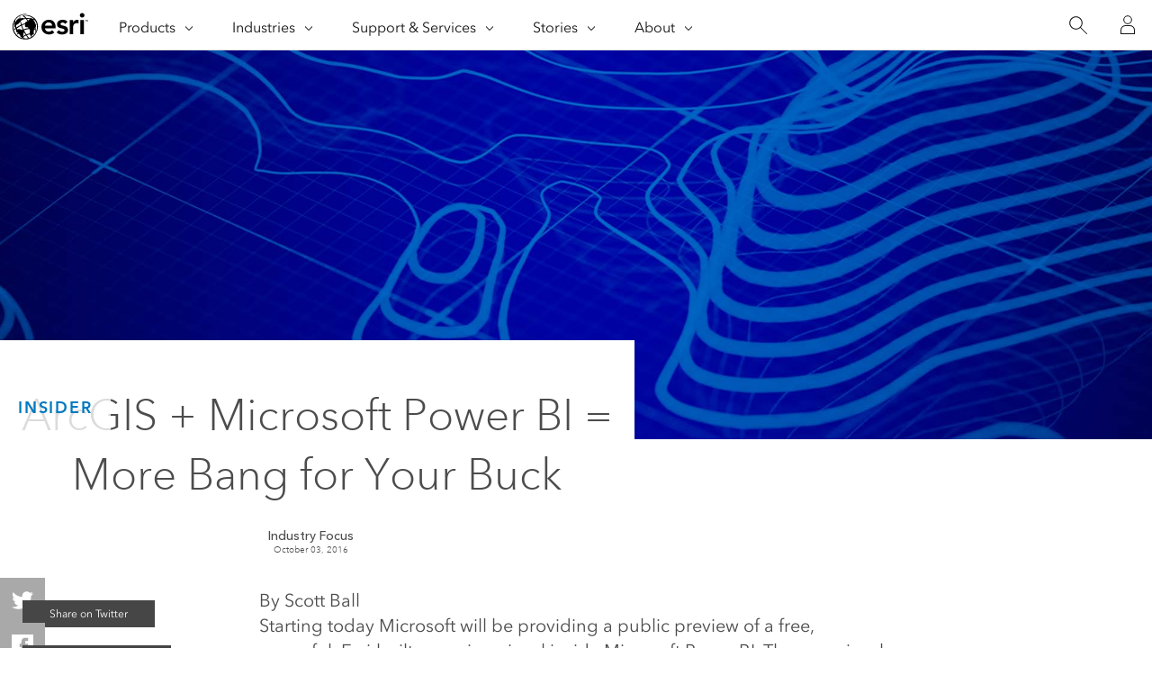

--- FILE ---
content_type: text/css
request_url: https://www.esri.com/about/newsroom/app/themes/esri_newsroom/assets/dist/blog-gateway.css?ver=1.0.0
body_size: 4980
content:
.newsr-hero {
	background-color: var(--calcite-ui-text-3);
	background-position: 50%;
	background-size: cover;
	block-size: 60vh;
	color: var(--calcite-color-text-inverse);
	min-block-size: 660px;
	min-inline-size: 100%;
	padding-block: 100px;
	position: relative;
	text-shadow: 0 0 3px rgb(0 0 0 / 15%), 0 1px 1px rgb(0 0 0 / 50%);
	transition: background-image .4s, padding 75ms;
	z-index: 0
}

.newsr-hero::before {
	content: "";
	inset: 0;
	position: absolute
}

@media screen and (min-width:860px) {
	.newsr-hero::before {
		background-image: linear-gradient(67.5deg, rgb(0 0 0 / 70%) 40%, rgb(0 0 0 / 40%) 60%, rgb(0 0 0 / 1%) 80%)
	}
}

@media screen and (max-width:859px) {
	.newsr-hero::before {
		background-image: linear-gradient(67.5deg, rgb(0 0 0 / 70%), rgb(0 0 0 / 70%))
	}
}

.newsr-hero:hover .arcw-hb--link {
	background-position: 100% 100%;
	color: var(--calcite-color-brand-hover);
}

.newsr-hero:hover .arcw-hb--link::after {
	content: url("data:image/svg+xml;charset=utf-8,%3Csvg viewBox='0 0 16 16' style='fill:%2374c6ff' xmlns='http://www.w3.org/2000/svg'%3E%3Cpath d='M8 14.297l5.313-5.313H0V8h13.281L8 2.703V1.281L15.219 8.5 8 15.719v-1.422z'/%3E%3C/svg%3E") !important
}

@media screen and (max-width:859px) {
	.newsr-hero {
		padding-block: 100px
	}
}

@media screen and (max-width:479px) {
	.newsr-hero {
		block-size: auto;
		padding-block: 60px
	}
}

.newsr-hero--info {
	position: relative;
	z-index: 1
}

.newsr-hero--info .newsr-hero--simple-link {
	color: var(--calcite-color-brand-hover);
	display: inline-block
}

.newsr-hero--info .newsr-hero--simple-link:hover {
	color: var(--calcite-color-brand-hover);
	text-decoration: none
}

.newsr-hero--title {
	letter-spacing: -.0375em;
	line-height: 1.25;
	margin-block-end: 20px
}

.newsr-hero--date,
.newsr-hero--tag {
	letter-spacing: -1px;
	margin-block: 0 20px
}

.newsr-hero--date {
	padding-block-start: 10px
}

.newsr-hero--tag {
	letter-spacing: 1.8px
}

.newsr-hero--gateway {
	margin-block: 0 20px
}

.newsr-hero--gateway-icon {
	block-size: 48px;
	inline-size: 48px;
	margin-block-start: -5px;
	margin-inline-end: 10px;
	vertical-align: middle
}

.newsr-hero--issue {
	text-transform: uppercase
}

.newsr-hero--simple-link {
	color: var(--calcite-color-brand);
	display: inline-block
}

.newsr-hero--simple-link:hover {
	color: var(--calcite-color-brand-hover);
	text-decoration: none
}

.newsr-hero--link {
	background-image: linear-gradient(90deg, transparent, transparent 16.5%, currentcolor 66%);
	background-position: calc(200% - 2px) 100%;
	background-repeat: no-repeat;
	background-size: 200% 1px;
	color: #49b0f2;
	display: inline-block;
	padding-block-end: 5px;
	text-decoration: none;
	transition: background-position .15s ease-in-out
}

.newsr-hero--link::after {
	block-size: 16px;
	content: url("data:image/svg+xml;charset=utf-8,%3Csvg viewBox='0 0 16 16' style='fill:%2349b0f2' xmlns='http://www.w3.org/2000/svg'%3E%3Cpath d='M8 14.297l5.313-5.313H0V8h13.281L8 2.703V1.281L15.219 8.5 8 15.719v-1.422z'/%3E%3C/svg%3E") !important;
	display: inline-block;
	inline-size: 16px;
	line-height: 0;
	margin-inline-start: 10px;
	vertical-align: text-bottom
}

.newsr-hero--link:hover {
	background-position: 100% 100%;
	color: var(--calcite-color-brand-hover);
	text-decoration: none
}

.newsr-hero--logo {
	max-inline-size: 45%
}

@media screen and (min-width:482px) {
	.newsr-hero--logo {
		block-size: 53px;
		inline-size: 200px
	}

	.newsr-hero--logo img {
		block-size: auto
	}
}

.newsr-feat-card--heading {
	font-style: normal;
	font-weight: 400;
	margin-block-end: .825rem
}

.newsr-feat-card--cat {
	margin-block-end: .8rem;
	text-transform: uppercase
}

.newsr-feat-card--figure a,
.newsr-feat-card--figure>div {
	display: inline-block;
	margin-inline: -.5rem;
	max-inline-size: 100px;
	min-inline-size: 100%;
	overflow: hidden;
	position: relative
}

.newsr-feat-card--img {
	background-color: #ccc;
	transition: transform .6s ease-in-out, -webkit-transform .6s ease-in-out
}

.newsr-feat-card--image-tag {
	background: rgb(255 255 255 / 85%);
	box-sizing: border-box;
	color: #4c4c4c;
	display: inline-block;
	font-style: normal;
	inline-size: 100%;
	inset-block-end: 0;
	inset-inline-start: 0;
	letter-spacing: .15rem;
	margin: 0;
	padding-block: .35rem;
	position: absolute;
	text-transform: uppercase
}

.newsr-feat-card--image-tag-left {
	inset-inline-end: 30px;
	position: absolute
}

.newsr-feat-card--byline {
	margin-block-end: .825rem;
	padding-inline-start: 0
}

@media screen and (max-width:1270px) {
	.newsr-feat-card--byline {
		min-inline-size: 100%
	}
}

.newsr-feat-card--titlelink:active,
.newsr-feat-card--titlelink:focus,
.newsr-feat-card--titlelink:hover {
	text-decoration: none
}

.newsr-feat-card--cta a[data-link-type]::after {
	background-position: 50% 50%;
	background-repeat: no-repeat;
	background-size: contain;
	block-size: 13px;
	content: "";
	display: inline-block;
	inline-size: 13px;
	margin-inline-start: 7px;
	transition: all .25s ease-out
}

.newsr-feat-card--cta a[data-link-type="external"]::after {
	background-image: url("data:image/svg+xml,%3C%3Fxml version='1.0' encoding='utf-8'%3F%3E%3C!-- Generator: Adobe Illustrator 22.0.1, SVG Export Plug-In . SVG Version: 6.00 Build 0) --%3E%3Csvg version='1.1' id='icons' xmlns='http://www.w3.org/2000/svg' xmlns:xlink='http://www.w3.org/1999/xlink' x='0px' y='0px' width='16px' height='16px' viewBox='0 0 16 16' style='enable-background:new 0 0 16 16; fill:%230079c1' xml:space='preserve'%3E%3Cpolygon points='15,8 16,8 16,16 0,16 0,0 8,0 8,1 1,1 1,15 15,15 '/%3E%3Cpolygon points='10,0 10,1 14.5340004,1 5.9610004,9.4729996 6.526,10.0389996 15,1.4660001 15,6 16,6 16,0 '/%3E%3C/svg%3E%0A")
}

.newsr-feat-card--cta a[data-link-type="internal"]::after {
	background-image: url("data:image/svg+xml;charset=utf-8,%3Csvg viewBox='0 0 16 16' style='fill:%230079c1' xmlns='http://www.w3.org/2000/svg'%3E%3Cpath d='M8 14.297l5.313-5.313H0V8h13.281L8 2.703V1.281L15.219 8.5 8 15.719v-1.422z'/%3E%3C/svg%3E")
}

@media screen and (max-width:1025px) and (min-width:860px) {

	.newsr-feat-card--figure,
	.newsr-feat-card--info {
		float: none;
		margin-inline: auto;
		max-inline-size: 95vw
	}

	.newsr-feat-card--info {
		inline-size: 725px;
		margin-block-start: 1.55rem;
		padding-inline-start: 0
	}
}

@media screen and (max-width:859px) {
	.newsr-feat-card--info {
		margin-block-start: 1.55rem;
		padding-inline-start: .5rem !important
	}
}

@media screen and (min-width:860px) and (max-width:1156px) {
	.newsr-cards .block-group-4-up>.block {
		flex-basis: calc(33.33333% - 1.5rem);
		inline-size: calc(33.33333% - 1.5rem)
	}
}

.newsr-card {
	border: #ccc 1px solid;
	box-shadow: none
}

.newsr-card:not(.no-figure) .newsr-card--info {
	position: relative
}

@media screen and (max-width:860px) {
	.newsr-card {
		align-items: flex-start;
		display: flex;
		flex-direction: row
	}
}

.newsr-card:hover {
	border: #0079c1 1px solid;
	z-index: 1
}

.newsr-card:hover .newsr-card--img {
	transform: scale3d(1.075, 1.075, 1.075);
}

.newsr-card:hover .newsr-card--cta::after {
	margin-inline-start: .25em;
	opacity: 1
}

.newsr-card .newsr-card--figure {
	overflow: hidden;
	position: relative
}

@media screen and (max-width:860px) {
	.newsr-card .newsr-card--figure {
		flex-shrink: 0;
		inline-size: 150px;
		margin-inline-end: 20px
	}
}

.newsr-card .newsr-card--caption {
	background: rgb(255 255 255 / 92%);
	box-sizing: border-box;
	color: #4c4c4c;
	font-style: normal;
	inline-size: 100%;
	inset-block-end: 0;
	letter-spacing: .15rem;
	margin: 0;
	padding-block: .4rem 0;
	position: absolute;
	text-transform: uppercase
}

.newsr-card .newsr-card--caption-cat {
	box-sizing: border-box;
	display: inline-block;
	max-inline-size: 86%;
	overflow: hidden;
	text-overflow: ellipsis;
	white-space: nowrap
}

.newsr-card .newsr-card--caption-time {
	box-sizing: border-box;
	display: inline-block;
	inline-size: 30%;
	inset-inline-end: 0;
	padding-inline-end: 20px;
	position: absolute;
	text-align: end
}

@media screen and (min-width:861px) and (max-width:1270px) {
	.newsr-card .newsr-card--caption {
		padding-inline-start: 1rem
	}

	.newsr-card .newsr-card--caption-cat {
		max-inline-size: 75%
	}

	.newsr-card .newsr-card--caption-time {
		inline-size: 40%
	}

	.newsr-card .newsr-card--caption-time::before {
		background: linear-gradient(to right, rgb(0 0 0 / 0%) 0, #f0f0f0 100%);
		block-size: 26px;
		content: ' ';
		display: inline-block;
		inline-size: 10px;
		inset-block-start: 0;
		inset-inline-start: -5px;
		position: absolute
	}
}

@media screen and (max-width:860px) {
	.newsr-card .newsr-card--caption {
		display: none
	}
}

.newsr-card .newsr-card--mobile-cat {
	display: none
}

@media screen and (max-width:860px) {
	.newsr-card .newsr-card--mobile-cat {
		display: block;
		text-transform: uppercase
	}
}

@media screen and (max-width:480px) {
	.newsr-card .newsr-card--mobile-cat {
		font-size: 3.5vw
	}
}

.newsr-card .newsr-card--link {
	inset-block-end: 0;
	position: absolute
}

@media screen and (max-width:860px) {
	.newsr-card .newsr-card--link {
		display: none
	}
}

.newsr-card .newsr-card--img {
	background-color: #ccc;
	block-size: auto;
	display: block;
	inline-size: 100%;
	transition: -webkit-transform .6s ease;
	transition: transform .6s ease, -webkit-transform .6s ease
}

.newsr-card .newsr-card--info {
	padding-block-end: 30px
}

@media screen and (max-width:479px) {
	.newsr-card .newsr-card--info {
		padding-inline: 0
	}
}

@media screen and (max-width:860px) {
	.newsr-card .newsr-card--info {
		inline-size: 100%;
		margin: 15px 5px 0 0;
		min-block-size: auto;
		padding-block-end: 0
	}
}

@media screen and (min-width:861px) {
	.newsr-card .newsr-card--info::after {
		background: linear-gradient(to bottom, rgb(255 255 255 / 0%) 0, #fff 100%);
		block-size: 40px;
		content: "";
		inset-block-end: 50px;
		inset-inline: 0;
		position: absolute
	}
}

.newsr-card .newsr-card--cta {
	color: #0079c1;
	text-decoration: none !important
}

.newsr-card .newsr-card--cta::after {
	block-size: 16px;
	content: url("data:image/svg+xml;charset=utf-8,%3Csvg viewBox='0 0 16 16' style='fill:%230079c1' xmlns='http://www.w3.org/2000/svg'%3E%3Cpath d='M8 14.297l5.313-5.313H0V8h13.281L8 2.703V1.281L15.219 8.5 8 15.719v-1.422z'/%3E%3C/svg%3E");
	display: inline-block;
	inline-size: 16px;
	line-height: 0;
	margin-inline-start: -.25em;
	opacity: 0;
	transition: margin-left .15s, margin-right .15s, opacity .15s;
	vertical-align: text-top
}

.newsr-card .newsr-card--cta[data-link-type]::after {
	background-position: 50% 50%;
	background-repeat: no-repeat;
	background-size: contain;
	block-size: 13px;
	content: "";
	display: inline-block;
	inline-size: 13px;
	margin-block-start: 3px;
	margin-inline-start: 7px;
	transition: all .25s ease-out
}

.newsr-card .newsr-card--cta[data-link-type="external"]::after {
	background-image: url("data:image/svg+xml,%3C%3Fxml version='1.0' encoding='utf-8'%3F%3E%3C!-- Generator: Adobe Illustrator 22.0.1, SVG Export Plug-In . SVG Version: 6.00 Build 0) --%3E%3Csvg version='1.1' id='icons' xmlns='http://www.w3.org/2000/svg' xmlns:xlink='http://www.w3.org/1999/xlink' x='0px' y='0px' width='16px' height='16px' viewBox='0 0 16 16' style='enable-background:new 0 0 16 16; fill:%230079c1' xml:space='preserve'%3E%3Cpolygon points='15,8 16,8 16,16 0,16 0,0 8,0 8,1 1,1 1,15 15,15 '/%3E%3Cpolygon points='10,0 10,1 14.5340004,1 5.9610004,9.4729996 6.526,10.0389996 15,1.4660001 15,6 16,6 16,0 '/%3E%3C/svg%3E%0A")
}

.newsr-card .newsr-card--cta[data-link-type="internal"]::after {
	background-image: url("data:image/svg+xml;charset=utf-8,%3Csvg viewBox='0 0 16 16' style='fill:%230079c1' xmlns='http://www.w3.org/2000/svg'%3E%3Cpath d='M8 14.297l5.313-5.313H0V8h13.281L8 2.703V1.281L15.219 8.5 8 15.719v-1.422z'/%3E%3C/svg%3E")
}

.newsr-card .newsr-card--heading {
	line-height: 1.8rem;
	margin-block-end: 8px
}

@media screen and (max-width:479px) {
	.newsr-card .newsr-card--heading {
		font-size: 4vw;
		line-height: 5vw
	}
}

@media screen and (min-width:480px) and (max-width:860px) {
	.newsr-card .newsr-card--heading {
		font-size: 20px;
		line-height: 25px
	}
}

@media screen and (max-width:860px) {
	.newsr-card .newsr-card--heading {
		color: #0079c1
	}
}

.newsr-card .newsr-card--byline {
	margin-block-end: 8px
}

.newsr-card .newsr-card--content {
	line-height: 1.4rem
}

@media screen and (max-width:860px) {
	.newsr-card .newsr-card--content {
		block-size: auto;
		display: block;
		font-size: 14px;
		line-height: 20px;
		margin: .5rem 0;
		max-block-size: 0;
		opacity: 0;
		overflow: hidden;
		transition: max-height .4s linear, opacity .35s ease
	}
}

.newsr-card .newsr-card--toggle-summary {
	display: none
}

@media screen and (max-width:860px) {
	.newsr-card .newsr-card--toggle-summary {
		block-size: 30px;
		border-block-start: 1px solid #e0e0e0;
		display: block;
		font-size: 14px;
		line-height: 20px;
		margin: .5rem 0;
		padding-block-start: .5rem
	}
}

@media screen and (max-width:860px) {
	.newsr-card .newsr-card--show-summary {
		block-size: 20px;
		display: block
	}

	.newsr-card .newsr-card--show-summary::after {
		background-image: url("[data-uri]")
	}
}

@media screen and (max-width:480px) {
	.newsr-card .newsr-card--show-summary {
		font-size: 3.5vw
	}
}

@media screen and (max-width:860px) {
	.newsr-card .newsr-card--hide-summary {
		display: none
	}

	.newsr-card .newsr-card--hide-summary::after {
		background-image: url("[data-uri]")
	}
}

@media screen and (max-width:860px) {

	.newsr-card .newsr-card--hide-summary::after,
	.newsr-card .newsr-card--show-summary::after {
		background-size: 100%;
		block-size: 10px;
		content: "";
		display: inline-block;
		inline-size: 12px;
		margin-inline-start: 2px
	}
}

@media screen and (min-width:861px) {
	.newsr-card .newsr-card--info {
		block-size: 250px;
		display: flex;
		flex-flow: column
	}

	.newsr-card .newsr-card--heading {
		flex-shrink: 0
	}

	.newsr-card .newsr-card--byline {
		flex-shrink: 1
	}

	.newsr-card .newsr-card--content {
		box-sizing: border-box;
		display: inline-block;
		flex-shrink: 2;
		overflow: hidden;
		text-overflow: ellipsis
	}
}

@media screen and (max-width:860px) {
	.newsr-card .newsr-card--info.show-summary .newsr-card--content {
		max-block-size: 500px;
		opacity: 1;
		visibility: visible
	}
}

.newsr-card .newsr-card--info.show-summary .newsr-card--show-summary {
	display: none
}

.newsr-card .newsr-card--info.show-summary .newsr-card--hide-summary {
	display: block
}

.newsr-card--minimal .newsr-card--info {
	min-block-size: 165px
}

.newsr-card--minimal .newsr-card--content {
	margin-block-end: 0
}

@media screen and (max-width:479px) {
	.newsr-card.no-figure .newsr-card--info {
		padding-inline: 1rem
	}
}

@media screen and (min-width:860px) and (max-width:1270px) {
	.newsr-card.no-figure {
		padding-block-start: 40px
	}

	.newsr-card.no-figure .newsr-card--heading {
		font-size: 1.3rem;
		line-height: 2rem
	}
}

.newsr-card.no-figure .newsr-card--cat {
	margin-block-end: .8rem;
	text-transform: uppercase
}

@media screen and (min-width:861px) {
	.newsr-card.no-figure .newsr-card--info {
		block-size: auto;
		display: flex;
		flex-flow: column
	}

	.newsr-card.no-figure .newsr-card--figure {
		block-size: 32px
	}
}

@media screen and (min-width:861px) and (max-width:1270px) {
	.newsr-card:not(.no-figure) .newsr-card--content {
		block-size: 68px;
		line-height: 1.3rem;
		max-block-size: 68px
	}
}

@media screen and (max-width:1270px) {
	.newsr-card.no-figure .newsr-card--figure {
		display: none
	}
}

.n-gateway-search {
	max-inline-size: 1060px;
  padding: 15px 60px 0;
	-webkit-transition: padding .15s;
	transition: padding .15s
}

@media (min-width:720px) {
	.n-gateway-search {
		padding: 20px 60px 0
	}
}

@media (min-width:1121px) {
	.n-gateway-search {
		margin-inline: auto
	}
}

.n-gateway-search.-inset {
	background-color: #fff;
	position: relative
}

@media (max-width:719px) {
	.n-gateway-search.-inset {
		block-size: 50px;
		margin-block-start: -50px
	}
}

@media (min-width:720px) {
	.n-gateway-search.-inset {
		block-size: 60px;
		margin-block-start: -60px
	}
}

.n-gateway-search-form {
	box-shadow: inset 0 -1px 0 0 #ccc;
	position: relative
}

@media (max-width:719px) {
	.n-gateway-search-form {
		block-size: 35px
	}
}

@media (min-width:720px) {
	.n-gateway-search-form {
		block-size: 40px
	}
}

.n-gateway-search-control {
  background-color: transparent;
  block-size: 40px;
	border-width: 0;
	box-shadow: none;
	color: #323232;
  font-size: 18px;
  inline-size: calc(100% - 35px);
  inset-block: 0;
  inset-inline-start: 0;
	line-height: 35px;
	margin: 0;
	outline-offset: -2px;
	overflow: visible;
	padding: 0;
  position: absolute;
	white-space: nowrap;
	z-index: 1
}

@media (min-width:720px) {
	.n-gateway-search-control {
		font-size: 20px;
		inline-size: calc(100% - 40px);
		line-height: 40px
	}
}


.n-gateway-search-measure {
  	box-shadow: inset 0 -1px 0 0 #0079c1;
	inline-size: 0;
	inset-block: 0;
	max-inline-size: 100%;
	position: absolute;
	transition: width .3s;
	user-select: none;
	white-space: nowrap
}

@media (max-width:719px) {
	.n-gateway-search-measure {
		font-size: 18px;
		line-height: 35px
	}
}

@media (min-width:720px) {
	.n-gateway-search-measure {
		font-size: 20px;
		line-height: 40px
	}
}


@media (max-width:719px) {
	.n-gateway-search-measure-text {
		font-size: 18px;
		line-height: 35px
	}
}

@media (min-width:720px) {
	.n-gateway-search-measure-text {
		font-size: 20px;
		line-height: 40px
	}
}

.n-gateway-search-measure-text {
	clip: rect(0, 0, 0, 0);
	inline-size: 0;
	inset-block: 0;
	max-inline-size: 100%;
	position: absolute;
	white-space: nowrap;
}

.n-gateway-search-label {
  	color: #828282;
  inset-block: 0;
  margin: 0;
	overflow: hidden;
  position: absolute;
	white-space: nowrap
}

@media (max-width:719px) {
	.n-gateway-search-label {
		font-size: 18px;
		line-height: 35px
	}
}

@media (min-width:720px) {
	.n-gateway-search-label {
		font-size: 20px;
		line-height: 40px
	}
}

[dir="ltr"] .n-gateway-search-label {
	inset-inline-start: 0
}

[dir="rtl"] .n-gateway-search-label {
	inset-inline-end: 0
}

@media (max-width:719px) {
	.n-gateway-search-label {
		inline-size: calc(100% - 35px)
	}
}

@media (min-width:720px) {
	.n-gateway-search-label {
		inline-size: calc(100% - 40px)
	}
}

.n-gateway-search-label[data-filled] {
	-webkit-animation: esri-search-filled-label .3s;
	animation: esri-search-filled-label .3s;
	color: #6e6e6e;
	inset-block-start: -12px;
	position: absolute
}

@media (max-width:719px) {
	.n-gateway-search-label[data-filled] {
		font-size: 10px;
		line-height: 15px;
		margin-block-start: 5px
	}
}

@media (min-width:720px) {
	.n-gateway-search-label[data-filled] {
		font-size: 11px;
		line-height: 15px
	}
}

.n-gateway-search-submit {
  	background-color: transparent;
	border-width: 0;
	cursor: pointer;
	inset-block: 0;
  inset-inline-end: 0;
	margin: 0;
	overflow: visible;
  position: absolute;
	text-transform: none
}


.n-gateway-search-submit::before {
	content: url("data:image/svg+xml;charset=utf-8,%3Csvg viewBox='0 0 16 16' style='fill:%23595959' xmlns='http://www.w3.org/2000/svg'%3E%3Cpath d='M15.364 14.636L9.735 9.008a5.5 5.5 0 1 0-.706.708l5.628 5.627.707-.707zM1 5.5C1 3.019 3.019 1 5.5 1S10 3.019 10 5.5 7.981 10 5.5 10 1 7.981 1 5.5z'/%3E%3C/svg%3E");
	display: block
}

@media (max-width:719px) {
	.n-gateway-search-submit::before {
		block-size: 16px;
		inline-size: 16px;
		margin-inline: 9.5px
	}
}

@media (min-width:720px) {
	.n-gateway-search-submit::before {
		block-size: 22px;
		inline-size: 22px;
		margin-inline: 9px
	}
}

.n-gateway-search-submit[data-filled]::before {
	content: url("data:image/svg+xml;charset=utf-8,%3Csvg viewBox='0 0 16 16' style='fill:%230079c1' xmlns='http://www.w3.org/2000/svg'%3E%3Cpath d='M15.364 14.636L9.735 9.008a5.5 5.5 0 1 0-.706.708l5.628 5.627.707-.707zM1 5.5C1 3.019 3.019 1 5.5 1S10 3.019 10 5.5 7.981 10 5.5 10 1 7.981 1 5.5z'/%3E%3C/svg%3E")
}

.n-gateway-search-submit[data-filled]:focus::before,
.n-gateway-search-submit[data-filled]:hover::before {
	content: url("data:image/svg+xml;charset=utf-8,%3Csvg viewBox='0 0 16 16' style='fill:%23005e95' xmlns='http://www.w3.org/2000/svg'%3E%3Cpath d='M15.364 14.636L9.735 9.008a5.5 5.5 0 1 0-.706.708l5.628 5.627.707-.707zM1 5.5C1 3.019 3.019 1 5.5 1S10 3.019 10 5.5 7.981 10 5.5 10 1 7.981 1 5.5z'/%3E%3C/svg%3E")
}

.n-gateway-search-cancel {
	background-color: transparent;
	border-width: 0;
	color: #595959;
	cursor: pointer;
	font-size: 14px;
  inset-block-end: -45px;
	inset-inline-start: 0;
	line-height: 20px;
	margin: 0;
	overflow: visible;
	padding: 0;
  padding-inline: 10px;
	position: absolute;
	text-transform: none
}

@media (min-width:720px) {
	.n-gateway-search-cancel {
		padding-inline: 30px
	}
}

.n-gateway-search-cancel span {
	background-image: linear-gradient(90deg, #000 50%, transparent 0);
	background-repeat: no-repeat;
	background-size: 200% 1px;
	display: block;
	margin-block-end: 10px;
	padding-block: 10px 5px;
	-webkit-transition: background-position .3s;
	transition: background-position .3s
}

[dir="ltr"] .n-gateway-search-cancel span {
	background-position: 100% 100%
}

[dir="rtl"] .n-gateway-search-cancel span {
	background-position: -100% 100%
}

.n-gateway-search-cancel:focus,
.n-gateway-search-cancel:hover {
	color: var(--calcite-ui-text-1)
}

.n-gateway-search-cancel:focus span,
.n-gateway-search-cancel:hover span {
	background-position: 0 100%
}

@media (min-width:860px) {
	.n-gateway-search.-inset {
		block-size: 62px;
		margin-block-start: -60px
	}
}

@media (max-width:859px) {
	.n-gateway-search.-inset {
		block-size: 52px;
		margin-block-start: -50px
	}
}

@media (min-width:1160px) {
	.n-gateway-search.-inset {
		inline-size: 1060px
	}
}

.n-gateway-search-control:focus {
	border-color: transparent;
	box-shadow: none
}

.n-gateway-search-form:has(.n-gateway-search-control:focus)
  .n-gateway-search-label {
  display: none;
}



--- FILE ---
content_type: text/css
request_url: https://www.esri.com/about/newsroom/app/themes/esri_newsroom/assets/dist/banner.css?ver=1.0.0
body_size: 415
content:
.banner {
	background-color: #323232;
	block-size: 72px;
	box-sizing: border-box;
	color: #fff;
	display: table;
	inline-size: fit-content;
	position: relative
}

.banner--lg {
	inset-inline-start: calc(-1*(100vw - 96vw)/ 2 - 15px)
}

.banner--lg--article {
	inset-block-start: 15%;
	inset-inline-start: 0
}

.banner__text {
	-webkit-box-sizing: border-box;
	box-sizing: border-box;
	padding-block-start: 12px;
	padding-inline: calc(((100vw - 96vw)/ 2) + 15px) 20px
}

.banner__text span:nth-child(1) {
	display: block;
	font-size: 1rem;
	line-height: 1.55;
	margin-block-end: 0
}

.banner__text span:nth-child(2) {
	display: block;
	font-size: .875rem;
	line-height: 1.55;
	margin-block-end: 0
}

.newsr-feat-card--figure .banner--md {
	position: absolute
}

@media (min-width:1024px) {
	.banner {
		block-size: 120px
	}

	.banner__text {
		padding-block-start: 24px;
		padding-inline-end: 40px
	}

	.banner__text span:nth-child(1) {
		font-size: 1.414rem
	}

	.banner__text span:nth-child(2) {
		font-size: 1rem
	}

	.banner--md {
		inset-block-start: 0;
		inset-inline-start: 0;
		margin-block-start: 0;
		z-index: 50
	}

	.banner__text--md {
		padding-inline: 40px
	}
}

@media (min-width:1500px) {
	.banner {
		block-size: 120px
	}

	.banner--lg {
		inset-inline-start: calc(-1 * (((100vw - 1440px)/ 2) + 10px))
	}

	.banner--lg--article {
		inset-block-start: 15%;
		inset-inline-start: 0
	}

	.banner__text {
		padding-block-start: 24px;
		padding-inline: calc(((100vw - 1440px)/ 2) + 10px) 80px
	}

	.banner__text span:nth-child(1) {
		font-size: 1.414rem
	}

	.banner__text span:nth-child(2) {
		font-size: 1rem;
		margin-block-end: 1rem
	}

	.banner--md {
		inset-block-start: 0;
		inset-inline-start: 0;
		margin-block-start: 0
	}

	.banner__text--md {
		padding-inline: 40px
	}
}

@media (min-width:2000px) {
	.banner--lg {
		background: -webkit-gradient(linear, left top, right top, from(rgb(50 50 50 / 0%)), color-stop(60%, #323232));
		background: linear-gradient(90deg, rgb(50 50 50 / 0%) 0, #323232 60%)
	}

	.banner--md {
		inset-block-start: 0;
		inset-inline-start: 0;
		margin-block-start: 0
	}

	.banner__text--md {
		padding-inline: 40px
	}
}
